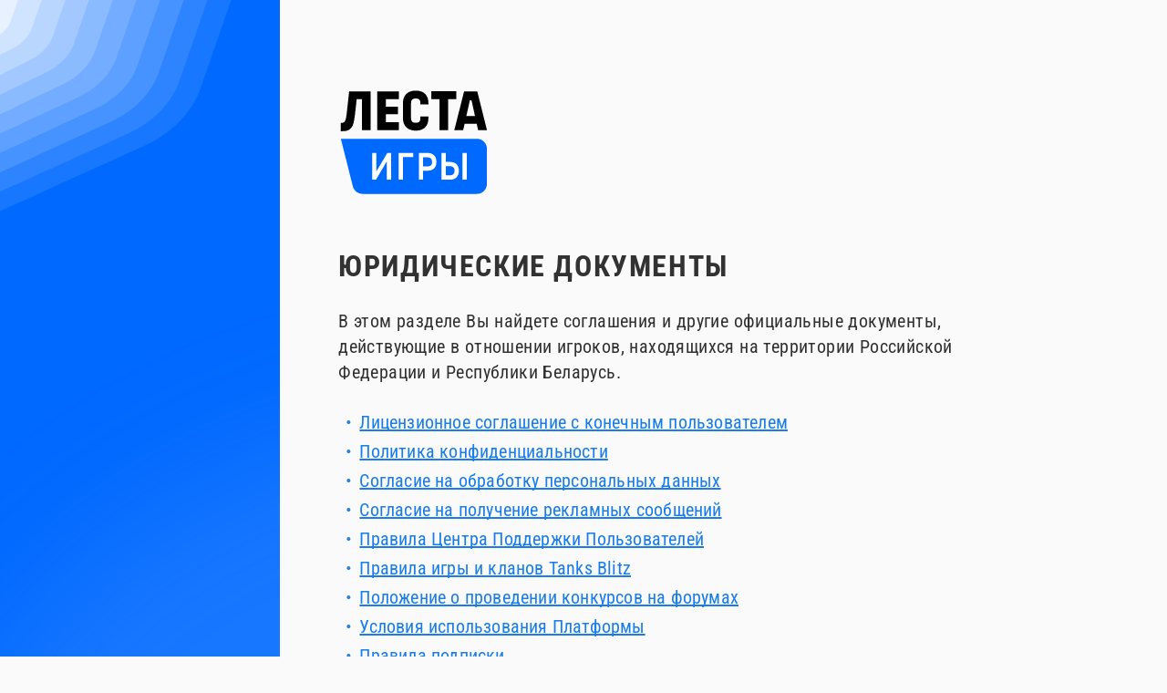

--- FILE ---
content_type: text/html; charset=utf-8
request_url: https://legal.tanksblitz.info/
body_size: 2142
content:
<!DOCTYPE html>
<html lang="ru-ru" dir="ltr">
<head>
	<meta name="generator" content="Hugo 0.124.1">
  <meta charset="utf-8">
<meta name="viewport" content="width=device-width, initial-scale=1">
<title>
    
        Юридические документы
    </title>



<script type="text/javascript" >
    (function(m,e,t,r,i,k,a){m[i]=m[i]||function(){(m[i].a=m[i].a||[]).push(arguments)};
        m[i].l=1*new Date();
        for (var j = 0; j < document.scripts.length; j++) {if (document.scripts[j].src === r) { return; }}
        k=e.createElement(t),a=e.getElementsByTagName(t)[0],k.async=1,k.src=r,a.parentNode.insertBefore(k,a)})
    (window, document, "script", "https://mc.yandex.ru/metrika/tag.js", "ym");   ym(98919317, "init", {
        clickmap:true,
        trackLinks:true,
        accurateTrackBounce:true,
        webvisor:true
    });
</script>


      <link rel="stylesheet" href="/css/variables.min.b8e020b7460df80f5033d54055dcd1ec387bea1e30d682b087da8cc22158ca50.css" integrity="sha256-uOAgt0YN&#43;A9QM9VAVdzR7Dh76h4w1oKwh9qMwiFYylA=" crossorigin="anonymous">
      <link rel="stylesheet" href="/css/main.min.d222ccf18716aa560bae62bdc68fa2cb660549465a3ebd74519e8dbaec28af75.css" integrity="sha256-0iLM8YcWqlYLrmK9xo&#43;iy2YFSUZaPr10UZ6Nuuwor3U=" crossorigin="anonymous">
      <link rel="stylesheet" href="/css/roboto.min.ab584f20eb6b0abc909d98dd76589e90aedd180631221fad4910f5f1d3e5fa76.css" integrity="sha256-q1hPIOtrCryQnZjddliekK7dGAYxIh&#43;tSRD18dPl&#43;nY=" crossorigin="anonymous">


      <script src="/js/main.f2979a93a325fecf9605263bd141398a311c8e23388ed7dcff74f92f7e632866.js" integrity="sha256-8peak6Ml/s&#43;WBSY70UE5ijEcjiM4jtfc/3T5L35jKGY=" crossorigin="anonymous"></script>


</head>
<body>



<noscript><div><img src="https://mc.yandex.ru/watch/98919317" style="position:absolute; left:-9999px;" alt="" /></div></noscript>

<div class="main">

    <div class="header">
    <div class="header_inner">
        
        
        <img class="header_logo" src="/images/lesta-games-logo-art.svg" />
        <img class="header_logoBtm" src="/images/lesta-games-logo-gradient.svg" />
    </div>
</div>

  <div class="content">
    <div class="container">

      
        
<img src="/images/lesta-games-logo.svg" />
      <h1 class="upper">
    Юридические документы
</h1>
      

      <div class="wrapper">
        
  <p>В этом разделе Вы найдете соглашения и другие официальные документы, действующие в отношении игроков, находящихся на
территории Российской Федерации и Республики Беларусь.</p>

  <ul class="docs">
  
    <li><a href="/eula/">Лицензионное соглашение с конечным пользователем</a></li>
  
    <li><a href="/privacy-policy/">Политика конфиденциальности</a></li>
  
    <li><a href="/personal-data-agreement/">Согласие на обработку персональных данных</a></li>
  
    <li><a href="/ads-agreement/">Согласие на получение рекламных сообщений</a></li>
  
    <li><a href="/customer-support-rules/">Правила Центра Поддержки Пользователей</a></li>
  
    <li><a href="/game-rules-blitz/">Правила игры и кланов Tanks Blitz</a></li>
  
    <li><a href="/forum-contests/">Положение о проведении конкурсов на форумах</a></li>
  
    <li><a href="/lgc-terms/">Условия использования Платформы</a></li>
  
    <li><a href="/subscription-rules/">Правила подписки</a></li>
  
    <li><a href="/t34-t72-info/">Информация о танках Т-34 и Т-72</a></li>
  
    <li><a href="/contributors-content-tanksblitzguidelines/">Правила для создателей контента Tanks Blitz</a></li>
  
    <li><a href="/general-promotion-rules/">Общие правила акций и конкурсов</a></li>
  
    <li><a href="/refund-policy/">Политика возвратов</a></li>
  
    <li><a href="/lgc-third-party/">Юридическая информация Lesta Game Center</a></li>
  
    <li><a href="/red-carnation-of-memory/">Правила проведения и условия участия в благотворительной акции «Красная гвоздика памяти»</a></li>
  
  </ul>

      </div>

      <hr class="content_border">
      <p class="content_rights">&copy; Леста Игры, 2022-2026. Все права защищены.</p>
    </div>
  </div>
</div>
</body>
</html>


--- FILE ---
content_type: text/css; charset=utf-8
request_url: https://legal.tanksblitz.info/css/variables.min.b8e020b7460df80f5033d54055dcd1ec387bea1e30d682b087da8cc22158ca50.css
body_size: -116
content:
:root{--color-blue-light:#2a7de1;--color-blue-mid:#197deb;--color-blue-dark:#0069ff;--color-accent:var(--color-blue-dark);--color-white:#fafafa;--color-black-80:rgba(0, 0, 0, 0.8);--link-color:var(--color-blue-mid);--list-elems-color:var(--color-blue-mid);--header-bg:var(--color-accent);--page-bg:var(--color-white);--header-sticky-bg:var(--page-bg);--page-base-color:var(--color-black-80)}

--- FILE ---
content_type: text/css; charset=utf-8
request_url: https://legal.tanksblitz.info/css/main.min.d222ccf18716aa560bae62bdc68fa2cb660549465a3ebd74519e8dbaec28af75.css
body_size: 918
content:
*{padding:0;margin:0;box-sizing:border-box}html,body{height:100%;min-height:100%;font-family:robotocondensed,sans-serif;font-size:16px;line-height:24px;letter-spacing:.02em;background-color:var(--page-bg);color:var(--page-base-color)}li p{margin:0}hr{margin:25px 0}p{margin:25px 0}h1{margin:0}h3,h2{margin:25px 0}img{margin-bottom:48px}a{color:var(--link-color);cursor:pointer;text-decoration:underline;text-decoration-skip-ink:none;text-decoration-thickness:1px;text-underline-offset:3px;transition:all .3s ease}a:hover{text-decoration-color:rgba(25,125,235,0)}.main{display:flex;flex-direction:column;width:100%}.container{margin-left:16px;margin-right:16px}.container img{margin-top:48px}.header{position:relative;width:100%;height:48px;background-color:var(--header-bg);overflow:hidden}.header_inner{position:sticky;height:100vh;width:100%}.header_logo{margin-bottom:0;position:absolute;width:400px;height:400px;top:-60px;left:-15px}.header_logoBtm{position:absolute;bottom:0;margin-bottom:0}.header_sticky h1{margin-bottom:0;text-transform:uppercase}.upper{text-transform:uppercase}.content{min-height:100%;padding-bottom:72px}.content *{background-color:transparent!important}.content .header_sticky{position:sticky;top:0;padding-top:48px;padding-bottom:24px;background-color:var(--header-sticky-bg)!important}.content_border{margin-top:64px}.content_rights{letter-spacing:.01em}h1{margin-bottom:24px;font-size:24px;font-weight:700;line-height:34px;letter-spacing:.05em}h1+sub{font-size:16px;line-height:24px}ul,ol{margin-left:30px;line-height:28px;letter-spacing:.01em}ul.docs{list-style-type:none;margin-left:0}ul.docs li{display:flex}ul.docs li::before{content:"•";color:#2a7de1;margin-left:8px;margin-right:8px}.main_back{display:flex;margin-bottom:18px}.main_back img{position:relative;margin-right:12px;margin-top:3px;margin-bottom:0;transition:all .2s ease-in}.main_back:hover img{transform:translateX(-5px)}.block{border-left:5px rgba(25,125,235,.5)solid;padding-left:10px}@media only screen and (min-width:768px){.main{flex-direction:row}.container{margin-left:48px;margin-right:119px}.container img{margin-top:64px}.content{width:calc(100% - 64px)}.header{position:sticky;display:flex;width:64px;top:0;height:100vh;transition:all .6s}.header_logo{top:0;left:-125px;width:500px;height:500px;max-width:500px}.main_back img{margin-top:3px}}@media only screen and (min-width:996px){.header{width:96px}.header_sticky{padding-top:64px}.content{padding-bottom:72px}}@media only screen and (min-width:1196px){html,body{font-size:20px;line-height:28px}.header{width:30%}.header_logo{left:0;width:400px;height:400px;max-width:100%}.container{margin-left:64px;margin-right:147px}.container img{margin-top:96px}.header_sticky{padding-top:48px}.content{padding-bottom:72px}.content_border{margin-top:96px}h1{font-size:32px;line-height:42px}h1+sub{font-size:20px;line-height:28px}h5{font-size:20px}ul{font-size:20px;line-height:32px}.block{padding-left:25px}.main_back img{margin-top:3px}}@media only screen and (min-width:1440px){html,body{font-size:16px;line-height:24px}.header{width:30%;max-width:440px}.header_logo{width:800px;height:800px;top:0;left:0}.container{margin-left:64px;margin-right:212px}.container img{margin-top:64px}.content{padding-bottom:72px}.content_border{margin-top:64px}h1{font-size:24px;line-height:34px}h1+sub{font-size:16px;line-height:24px}ul{font-size:16px;line-height:28px}.main_back img{margin-top:3px}}@media only screen and (min-width:1920px){html,body{font-size:20px;line-height:28px}.header{max-width:568px}.container{margin-left:112px;margin-right:304px}.container img{margin-top:96px}.header_sticky{padding-top:96px}.content{padding-bottom:88px}.content_border{margin-top:96px}h1{font-size:32px;line-height:42px}h1+sub{font-size:20px;line-height:28px}ul{font-size:20px;line-height:32px}.main_back img{margin-top:3px}}

--- FILE ---
content_type: text/css; charset=utf-8
request_url: https://legal.tanksblitz.info/css/roboto.min.ab584f20eb6b0abc909d98dd76589e90aedd180631221fad4910f5f1d3e5fa76.css
body_size: -135
content:
@font-face{font-family:robotocondensed;src:url(/fonts/roboto/RobotoCondensed-Bold.ttf)format("truetype");font-weight:700;font-style:normal}@font-face{font-family:robotocondensed;src:url(/fonts/roboto/RobotoCondensed-BoldItalic.ttf)format("truetype");font-weight:700;font-style:italic}@font-face{font-family:robotocondensed;src:url(/fonts/roboto/RobotoCondensed-Italic.ttf)format("truetype");font-weight:400;font-style:italic}@font-face{font-family:robotocondensed;src:url(/fonts/roboto/RobotoCondensed-Light.ttf)format("truetype");font-weight:200;font-style:normal}@font-face{font-family:robotocondensed;src:url(/fonts/roboto/RobotoCondensed-LightItalic.ttf)format("truetype");font-weight:200;font-style:italic}@font-face{font-family:robotocondensed;src:url(/fonts/roboto/RobotoCondensed-Regular.ttf)format("truetype");font-weight:400;font-style:normal}

--- FILE ---
content_type: image/svg+xml
request_url: https://legal.tanksblitz.info/images/lesta-games-logo.svg
body_size: 986
content:
<svg width="166" height="120" viewBox="0 0 166 120" fill="none" xmlns="http://www.w3.org/2000/svg">
<path d="M152.4 63.5311H24.4331V109.226H152.4V63.5311Z" fill="white"/>
<path fill-rule="evenodd" clip-rule="evenodd" d="M152.099 56.1815H2.84018L16.0222 108.387C17.2483 113.231 21.6194 116.629 26.6379 116.629H152.107C158.154 116.629 163.051 111.754 163.051 105.733V67.085C163.051 61.0646 158.154 56.189 152.107 56.189L152.099 56.1815ZM57.9748 101.062H53.2684V81.0065L41.3811 101.054H41.1755L37.1394 101.062V71.7482H41.8456V91.9182L53.8092 71.7482H57.9748V101.062ZM82.2294 76.3433H70.9359V101.062H66.184V71.7482H82.2294V76.3433ZM97.9859 91.2124H93.0967V101.062H88.398V71.7482H97.9937C104.147 71.7482 107.672 75.3272 107.672 81.5676C107.672 87.8078 104.147 91.2046 97.9937 91.2046L97.9859 91.2124ZM122.621 101.062H113.246V71.7482H117.945V81.5979H122.621C128.774 81.5979 132.3 85.109 132.3 91.2422C132.3 97.3766 128.774 101.062 122.621 101.062ZM140.966 101.062H136.268V71.7482H140.966V101.062ZM122.477 86.2914H117.938V96.3069H122.477C125.813 96.3069 127.579 94.5639 127.579 91.2655C127.579 89.604 127.153 88.3763 126.262 87.5268C125.394 86.6928 124.16 86.2914 122.477 86.2914ZM93.0889 76.5145H97.8421C101.177 76.5145 102.944 78.2585 102.944 81.5568C102.944 83.2248 102.51 84.446 101.626 85.2955C100.758 86.1295 99.5245 86.5309 97.8421 86.5309H93.0889V76.5145Z" fill="#0069FF"/>
<path d="M153.425 46.7505H163.16L152.444 4.1561H138.069L127.28 46.7505H137.013L138.613 39.6452H151.852L153.425 46.7505ZM140.508 31.2205L144.408 13.8812H146.143L149.984 31.2205H140.508Z" fill="black"/>
<path d="M11.9435 4.20374V4.35447L9.26475 28.5541C9.26475 28.6295 9.2269 28.7425 9.2269 28.8179C9.03831 30.7026 8.73655 32.3988 8.17063 34.8867C7.49156 37.9022 5.79368 38.8446 2.8508 38.8446V47.8911C8.43467 47.8911 14.7731 47.8911 16.9613 38.1283C17.6405 35.0374 18.0555 32.2858 18.3196 29.8356V29.7979H18.3574L20.206 12.8733H26.0918V46.798H35.5617V4.20374H11.9435Z" fill="black"/>
<path d="M52.2002 29.2981H65.443V21.0054H52.2002V12.8258H66.6127V4.1561H42.7681H42.7305V46.7505H66.6127V38.0808H52.2002V29.2981Z" fill="black"/>
<path d="M85.0629 3.37054C75.8952 3.37054 70.9528 8.64769 70.9528 17.2043V33.4504C70.9528 42.007 75.8952 47.2841 85.0629 47.2841C94.2309 47.2841 98.9102 42.007 98.9102 33.4504V31.7165H90.1194L90.0818 33.4504C90.0818 37.1067 88.6093 38.6522 85.0253 38.6522C81.4414 38.6522 79.8569 37.1067 79.8569 33.4504V17.2043C79.8569 13.548 81.4414 12.0025 85.0253 12.0025C88.6093 12.0025 90.0818 13.548 90.0818 17.2043V18.4105H98.9102V17.2043C98.9102 8.68537 94.2309 3.37054 85.0629 3.37054Z" fill="black"/>
<path d="M129.473 4.11914H129.434H102.082V12.7888H111.061V46.7135H120.531V12.7888H129.473V4.11914Z" fill="black"/>
</svg>


--- FILE ---
content_type: image/svg+xml
request_url: https://legal.tanksblitz.info/images/lesta-games-logo-gradient.svg
body_size: 100
content:
<svg width="568" height="419" fill="none" xmlns="http://www.w3.org/2000/svg"><g filter="url(#a)"><ellipse cx="470.872" cy="539.143" rx="375.975" ry="541.821" transform="rotate(-104.628 470.872 539.143)" fill="#A3C9FF" fill-opacity=".15"/></g><defs><filter id="a" x="-212.008" y=".367" width="1365.76" height="1077.55" filterUnits="userSpaceOnUse" color-interpolation-filters="sRGB"><feFlood flood-opacity="0" result="BackgroundImageFix"/><feBlend in="SourceGraphic" in2="BackgroundImageFix" result="shape"/><feGaussianBlur stdDeviation="75" result="effect1_foregroundBlur_409_2104"/></filter></defs></svg>

--- FILE ---
content_type: image/svg+xml
request_url: https://legal.tanksblitz.info/images/lesta-games-logo-art.svg
body_size: 3392
content:
<svg width="568" height="950" fill="none" xmlns="http://www.w3.org/2000/svg"><g clip-path="url(#a)"><mask id="b" style="mask-type:luminance" maskUnits="userSpaceOnUse" x="-1330" y="-846" width="2220" height="1904"><path d="M350.604-845.924-1329.76 124.235l538.63 932.935L889.235 87.012 350.604-845.924Z" fill="#fff"/></mask><g mask="url(#b)"><path d="m-790.774 1056.98-.235-.07-.15.55.499-.29-.114-.19Zm198.614-736.298.23.065.062-.234-.231-.059-.061.228Zm-737.61-196.456-.11-.194-.49.284.55.149.05-.239ZM620.002-379.362l.227.062.06-.228-.229-.065-.058.231Zm-296.64 792.807L-790.897 1056.76l.241.42L323.617 413.855l-.255-.41ZM-790.571 1057.05l198.648-736.299-.461-.123-198.636 736.292.449.13Zm198.447-736.582-716.016-190.726-.12.461 716.045 190.717.091-.452Zm-716.016-190.726-21.55-5.74-.12.465 21.55 5.736.12-.461Zm-21.5-5.295L-215.364-518.88l-.239-.415-1114.277 643.327.24.415Zm1114.27-643.323a272.582 272.582 0 0 1 100.553-34.309l-.064-.474a273.036 273.036 0 0 0-100.722 34.364l.233.419Zm100.553-34.309A272.582 272.582 0 0 1-8.99-546.647l.117-.462a272.966 272.966 0 0 0-106.001-6.554l.057.478Zm105.838 6.541.033.01.095-.469-.033-.009-.095.468Zm0 0L610.996-381.51l.124-.465L-8.84-547.1l-.139.456ZM610.996-381.51l8.938 2.38.126-.463-8.94-2.382-.124.465Zm8.769 2.087L450.161 248.61l.461.117L620.229-379.3l-.464-.123ZM450.161 248.61a271.456 271.456 0 0 1-47 94.926l.386.289a272.049 272.049 0 0 0 47.075-95.098l-.461-.117Zm-47 94.926a270.885 270.885 0 0 1-79.785 69.901l.241.418a271.514 271.514 0 0 0 79.923-70.026l-.379-.293Z" fill="#0069FF"/><path d="m323.499 413.65-1114.273 643.33 198.614-736.297-716.04-190.709-21.57-5.747L-215.491-519.1A273.715 273.715 0 0 1-8.937-546.873l.04.006 619.959 165.124 8.94 2.382-169.628 628.039a272.634 272.634 0 0 1-126.889 164.979l.014-.007Z" fill="#0069FF"/><path d="m-1220.75 111.69 632.438-365.136c.617-.356 384.887-221.89 385.575-221.71 28.134-16.294 60.01-26.708 92.26-31.013 32.17-4.334 65.652-2.107 97.049 6.16l.02-.012 568.224 151.362 6.848 1.83 1.34.357-.344 1.288-155.107 574.32c-8.446 31.326-23.189 61.445-42.969 87.145-19.771 25.777-44.649 48.153-72.794 64.366-.092.346-191.863 111.293-192.076 111.571-.221.283-192.113 111.145-192.415 111.319l-632.752 365.32.638-2.351 181.919-674.298-658.034-175.229-17.45-4.665-2.37-.624Z" fill="#1777FF"/><path d="m-1111.74 99.144 572.485-330.523c1.241-.716 347.886-200.209 349.244-199.834 25.326-14.669 54.864-23.816 83.883-27.688 29.027-3.876 59.929-1.671 88.189 5.769l.01.017 516.467 137.563 6.228 1.658 1.22.324-.319 1.174L364.69 209.617c-7.606 28.192-21.089 56.14-38.9 79.269-17.796 23.202-40.414 44.191-65.753 58.775-.178.687-172.948 100.884-173.376 101.441-.434.562-173.43 100.605-174.026 100.949L-660.117 880.73l.574-2.149 165.867-614.832-600.004-159.802-15.91-4.23-2.15-.573Z" fill="#2E84FF"/><path d="m-1002.74 86.585 512.541-295.915c1.85-1.068 310.873-178.516 312.941-177.973 22.507-13.032 49.696-20.913 75.507-24.346 25.81-3.432 54.192-1.241 79.326 5.373l.014-.007L442.33-282.48l5.604 1.493 1.106.301-.279 1.052-126.86 469.717c-6.759 25.053-18.994 50.829-34.807 71.388-15.82 20.563-36.179 40.211-58.701 53.187-.272 1.016-154.034 90.475-154.682 91.315-.641.836-154.748 90.047-155.659 90.574L-594.77 792.625l.524-1.938 149.828-555.381L-986.411 90.96l-14.369-3.822-1.96-.553Z" fill="#4692FF"/><path d="m-893.729 74.05 452.599-261.308c2.46-1.42 273.868-156.826 276.617-156.099 19.7-11.406 44.55-18.022 67.123-21.035 22.571-3.014 48.49-.8 70.461 4.989l.014-.008 412.98 109.999 4.99 1.316.966.264-.246.935-112.728 417.412c-5.916 21.925-16.916 45.535-30.767 63.527-13.844 17.988-31.937 36.245-51.642 47.594-.365 1.362-135.123 80.078-135.984 81.197-.855 1.115-136.066 79.489-137.285 80.193l-452.827 261.44.469-1.733 133.791-495.923-483.97-128.885-12.817-3.398-1.744-.477Z" fill="#5DA0FF"/><path d="m-784.723 61.505 392.65-226.697c3.084-1.78 236.88-135.153 240.307-134.234 16.885-9.777 39.39-15.122 58.738-17.706 19.348-2.585 42.767-.364 61.602 4.597l361.241 96.215 4.351 1.159.845.23-.221.818-98.602 365.116c-5.065 18.794-14.817 40.23-26.688 55.653-11.871 15.424-27.708 32.27-44.594 42-.454 1.697-116.215 69.673-117.283 71.067-1.075 1.397-117.393 68.946-118.914 69.824L-464.12 616.346l.411-1.525 117.75-436.472-425.951-113.435-11.286-3.005-1.528-.404Z" fill="#74ADFF"/><path d="m-675.72 48.95 332.706-192.088c3.7-2.136 199.854-113.451 203.985-112.357 14.069-8.152 34.231-12.252 50.359-14.385 16.134-2.138 37.05.068 52.742 4.205l309.481 82.442 3.723.991.726.196-.189.701-84.482 312.807c-4.221 15.667-12.731 34.933-22.614 47.802-9.884 12.869-23.47 28.297-37.546 36.405-.543 2.05-97.297 59.271-98.572 60.94-1.264 1.671-98.707 58.395-100.536 59.451L-398.78 528.227l.355-1.311 101.714-377.03-367.942-97.983-9.747-2.593-1.321-.36Z" fill="#8BBBFF"/><path d="m-566.713 36.414 272.76-157.478c4.317-2.493 162.853-91.77 167.675-90.492 11.265-6.504 29.08-9.339 41.961-11.048 12.882-1.71 31.327.504 43.882 3.814l257.755 68.649 3.092.83.612.158-.163.588-70.348 260.507c-3.382 12.529-10.645 29.621-18.553 39.914-7.907 10.294-19.227 24.331-30.493 30.817-.637 2.378-78.382 48.863-79.885 50.818-1.513 1.951-80.032 47.841-82.173 49.069l-272.863 157.537.302-1.106 85.676-317.575-309.92-82.522-8.206-2.187-1.111-.293Z" fill="#A2C8FF"/><path d="m-457.706 23.868 212.817-122.87c4.927-2.844 125.847-70.08 131.357-68.623 8.449-4.878 23.913-6.436 33.591-7.728 9.679-1.292 25.606.944 35.03 3.419l205.999 54.869 2.474.661.485.129-.131.47-56.212 208.21c-2.546 9.404-8.547 24.328-14.482 32.042-5.929 7.708-14.996 20.361-23.444 25.225-.728 2.725-59.458 38.455-61.195 40.701-1.729 2.243-61.35 37.299-63.789 38.707L-268.09 351.989l.239-.899 69.637-258.115-251.923-67.092-6.66-1.788-.908-.227Z" fill="#B9D6FF"/><path d="m-348.702 11.316 152.866-88.257c5.551-3.205 88.842-48.391 95.027-46.746 5.632-3.252 18.766-3.544 25.214-4.403 6.448-.859 19.883 1.38 26.155 3.035l154.294 41.08 1.847.492.358.099-.091.348-42.102 155.9c-1.69 6.267-6.454 19.031-10.412 24.17-3.958 5.141-10.756 16.39-16.384 19.634-.82 3.06-40.565 28.058-42.494 30.571-1.93 2.513-42.666 26.746-45.417 28.325l-152.928 88.293.184-.693 53.602-198.662L-342.88 12.87l-5.12-1.367-.702-.187Z" fill="#D1E4FF"/><path d="m-239.692-1.224 92.923-53.65c6.167-3.56 51.841-26.71 58.723-24.885 2.817-1.626 13.613-.649 16.837-1.078 3.224-.43 14.18 1.804 17.302 2.64L48.607-50.893l1.228.323.239.064-.066.235L22.052 53.32c-.85 3.133-4.364 13.726-6.343 16.296-1.979 2.57-6.516 12.42-9.334 14.042-.906 3.4-21.644 17.66-23.791 20.444-2.148 2.784-23.994 16.201-27.044 17.961l-92.978 53.681.137-.492 37.56-139.208L-235.613-.139l-3.593-.954-.487-.131Z" fill="#E8F1FF"/><path d="m-7.035-17.65-68.273-18.176a29.54 29.54 0 0 0-22.406 3.016l-32.973 19.037.28.073 79.908 21.272L-72.03 87.33l-.075.282 32.98-19.04a29.39 29.39 0 0 0 8.664-7.576 29.352 29.352 0 0 0 5.096-10.322L-6.95-17.501l.033-.118-.118-.03Z" fill="#fff"/></g></g><defs><clipPath id="a"><path fill="#fff" transform="rotate(-30 -462.421 2780.815)" d="M0 0h2107.83v1170.23H0z"/></clipPath></defs></svg>